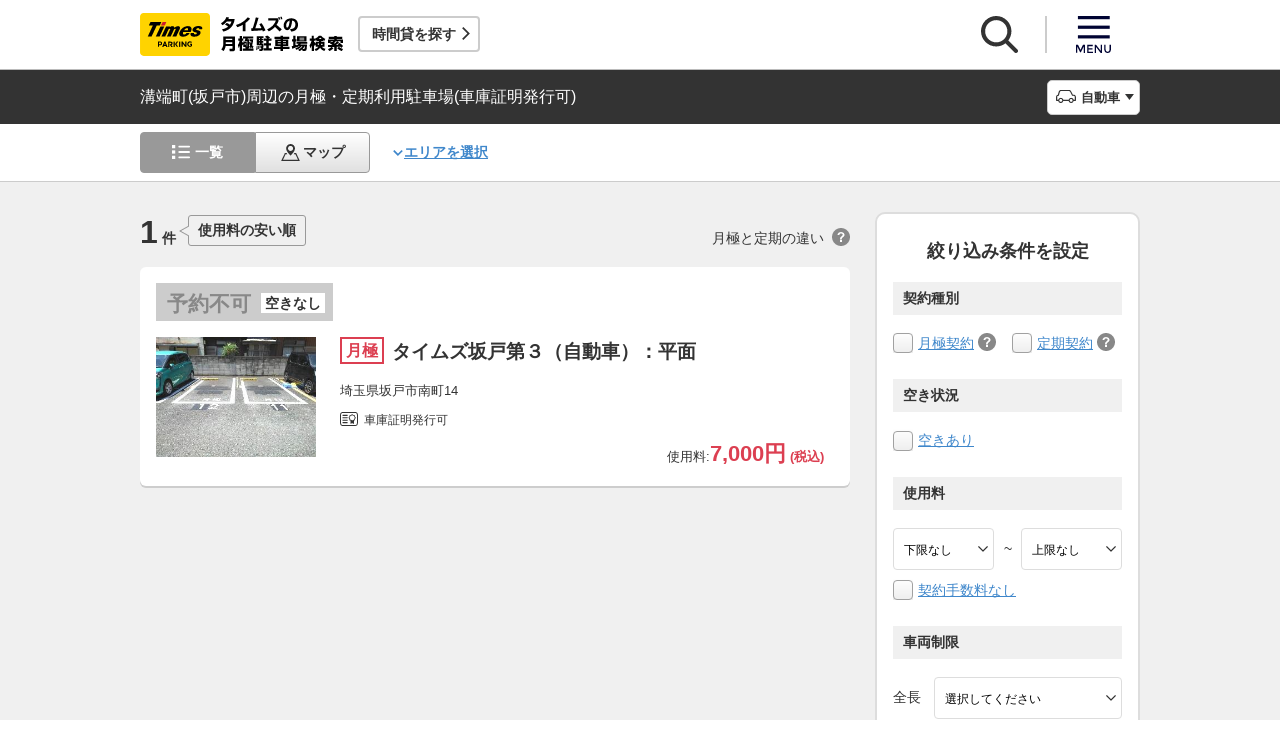

--- FILE ---
content_type: image/svg+xml
request_url: https://times-info.net/monthly/common/svg/common_ic014.svg
body_size: 1541
content:
<!-- Generator: Adobe Illustrator 24.0.2, SVG Export Plug-In  -->
<svg version="1.1" xmlns="http://www.w3.org/2000/svg" xmlns:xlink="http://www.w3.org/1999/xlink" x="0px" y="0px" width="70px"
	 height="55px" viewBox="0 0 70 55" style="enable-background:new 0 0 70 55;" xml:space="preserve">
<style type="text/css">
	.st0{fill:#333333;}
</style>
<defs>
</defs>
<g>
	<path class="st0" d="M28.1,30H10.7c-0.8,0-1.5,0.7-1.5,1.5V33c0,0.8,0.7,1.5,1.5,1.5h17.4c0.8,0,1.5-0.7,1.5-1.5v-1.5
		C29.6,30.7,29,30,28.1,30z"/>
	<path class="st0" d="M28.3,20.5H10.8c-0.8,0-1.5,0.7-1.5,1.5v1.5c0,0.8,0.7,1.5,1.5,1.5h17.4c0.8,0,1.5-0.7,1.5-1.5V22
		C29.8,21.2,29.1,20.5,28.3,20.5z"/>
	<path class="st0" d="M28.3,11H10.8c-0.8,0-1.5,0.7-1.5,1.5V14c0,0.8,0.7,1.5,1.5,1.5h17.4c0.8,0,1.5-0.7,1.5-1.5v-1.5
		C29.8,11.7,29.1,11,28.3,11z"/>
	<path class="st0" d="M28.1,39.5H10.7c-0.8,0-1.5,0.7-1.5,1.5v1.5c0,0.8,0.7,1.5,1.5,1.5h17.4c0.8,0,1.5-0.7,1.5-1.5V41
		C29.6,40.2,29,39.5,28.1,39.5z"/>
	<path class="st0" d="M59.7,0H10.3C4.6,0,0,4.7,0,10.4v34.1c0,2.8,1.1,5.4,3,7.4c2,2,4.6,3.1,7.3,3.1h49.3c2.8,0,5.4-1.1,7.3-3.1
		c2-2,3-4.6,3-7.4V10.4C70,4.7,65.4,0,59.7,0z M66,45.2c0,3.4-2.7,6.2-6,6.2H10c-3.3,0-6-2.8-6-6.2V9.8c0-3.4,2.7-6.2,6-6.2h50
		c3.3,0,6,2.8,6,6.2V45.2z"/>
	<path class="st0" d="M57.8,12.6l-5.6-1l-4.6-3.3l-4.7,3.2l-5.6,1l-1,5.6l-3.3,4.6l3.2,4.7l1,5.6l3.3,0.6V47l7-3.3l7,3.3V33.6
		l3.2-0.5l1-5.6l3.3-4.6l-3.2-4.7L57.8,12.6z M55.7,26.2L55,30.3L50.9,31l-3.4,2.3L44.1,31L40,30.2l-0.7-4.1l-2.3-3.4l2.4-3.4
		l0.8-4.1l4.1-0.7l3.4-2.3l3.4,2.4l4.1,0.8l0.7,4.1l2.3,3.4L55.7,26.2z"/>
</g>
</svg>
